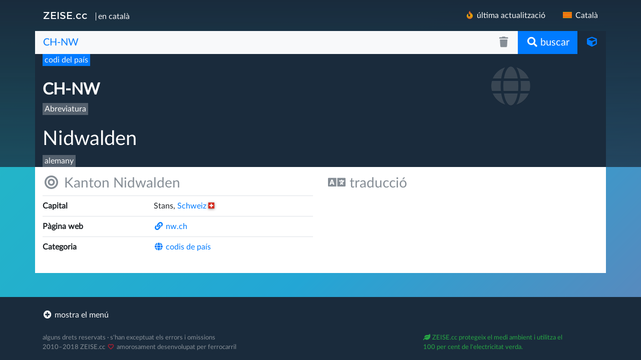

--- FILE ---
content_type: text/html; charset=utf-8
request_url: https://ca.zeise.cc/abreviatura/CH-NW/Nidwalden/1178
body_size: 5112
content:
<!DOCTYPE html>
<html class="page" lang="ca"><head><title>CH-NW: Nidwalden (codi del país)</title>

<meta charset="utf-8" />
<meta name="author" content="Christian Zeise, Berlin, Germany" />
<meta name="description" content="" />
<meta name="format-detection" content="telephone=no" />
<meta name="google-site-verification" content="kqEo8vSEz1QHFqmxHd0N2YvJIdBgpxAc_QsA-X3Aazg" />
<meta name="robots" content="noarchive,noodp,index,follow" />
<meta name="theme-color" content="#1a2b3c" />
<meta name="viewport" content="width=device-width,initial-scale=1,shrink-to-fit=no" />

<link rel="alternate" href="https://ca.zeise.cc/abreviatura/CH-NW/Nidwalden/1178" hreflang="ca" />
<link rel="alternate" href="https://cs.zeise.cc/zkratka/CH-NW/Nidwalden/1178" hreflang="cs" />
<link rel="alternate" href="https://da.zeise.cc/forkortelse/CH-NW/Nidwalden/1178" hreflang="da" />
<link rel="alternate" href="https://de.zeise.cc/abk%C3%BCrzung/CH-NW/Nidwalden/1178" hreflang="de" />
<link rel="alternate" href="https://en.zeise.cc/abbreviation/CH-NW/Nidwalden/1178" hreflang="en" />
<link rel="alternate" href="https://es.zeise.cc/abreviatura/CH-NW/Nidwalden/1178" hreflang="es" />
<link rel="alternate" href="https://fr.zeise.cc/abr%C3%A9viation/CH-NW/Nidwalden/1178" hreflang="fr" />
<link rel="alternate" href="https://ga.zeise.cc/giorrachadh/CH-NW/Nidwalden/1178" hreflang="ga" />
<link rel="alternate" href="https://hr.zeise.cc/skra%C4%87enica/CH-NW/Nidwalden/1178" hreflang="hr" />
<link rel="alternate" href="https://it.zeise.cc/abbreviazione/CH-NW/Nidwalden/1178" hreflang="it" />
<link rel="alternate" href="https://lb.zeise.cc/ofkierzung/CH-NW/Nidwalden/1178" hreflang="lb" />
<link rel="alternate" href="https://hu.zeise.cc/r%C3%B6vid%C3%ADt%C3%A9s/CH-NW/Nidwalden/1178" hreflang="hu" />
<link rel="alternate" href="https://nl.zeise.cc/afkorting/CH-NW/Nidwalden/1178" hreflang="nl" />
<link rel="alternate" href="https://no.zeise.cc/forkortelse/CH-NW/Nidwalden/1178" hreflang="no" />
<link rel="alternate" href="https://pl.zeise.cc/skr%C3%B3towiec/CH-NW/Nidwalden/1178" hreflang="pl" />
<link rel="alternate" href="https://pt.zeise.cc/abreviatura/CH-NW/Nidwalden/1178" hreflang="pt" />
<link rel="alternate" href="https://sk.zeise.cc/skratka/CH-NW/Nidwalden/1178" hreflang="sk" />
<link rel="alternate" href="https://fi.zeise.cc/lyhennett%C3%A4/CH-NW/Nidwalden/1178" hreflang="fi" />
<link rel="alternate" href="https://sv.zeise.cc/f%C3%B6rkortning/CH-NW/Nidwalden/1178" hreflang="sv" />
<link rel="alternate" href="https://ca.zeise.cc/abreviatura/CH-NW/Nidwalden/1178" hreflang="x-default" />
<link rel="canonical" href="https://ca.zeise.cc/abreviatura/CH-NW//1178" />
<link rel="search" href="https://ca.zeise.cc/recerca/CH-NW" />

<link rel="shortcut icon" href="/images/favicon.ico" />
<link rel="stylesheet" href="/styles/zeise.css" />

</head><body id="page">

<header class="header text-light text-shadow">
	<div id="body"></div>
	<div id="head" class="bg-zeise-light">
		<div class="container">
			<div class="row">
				<nav class="col navbar navbar-expand-md p-0">
<span class="text-light text-nowrap"><a class="mx-0 navbar-brand p-3 text-light ze-logo" href="https://ca.zeise.cc">ZEISE.cc</a><span class="border border-light border-top-0 border-right-0 border-bottom-0"> en català</span></span>
					<a class="navbar-toggler text-light float-right border-0 pr-3" data-toggle="collapse" data-target="#navigation" href="#" aria-controls="navigation" aria-expanded="false" aria-label="navigation"><i class="fl fl-es-ct fl-fw"></i></a>
					<div class="collapse navbar-collapse justify-content-end" id="navigation">
						<ul class="nav navbar-nav">
							<li class="nav-item"><a class="nav-link text-light px-3" data-parent="#accordion" data-toggle="collapse" href="#lastmodified" aria-expanded="false" aria-controls="lastmodified"><i class="fas fa-fire fa-fw mx-1"></i>última actualització</a></li>
							<li class="nav-item"><a class="nav-link text-light px-3" data-parent="#accordion" data-toggle="collapse" href="#changelanguage" aria-expanded="true" aria-controls="changelanguage"><i class="fl fl-es-ct fl-fw mr-1"></i>Català</a></li>
						</ul>
					</div>
				</nav>
			</div>
	
			<div class="row" id="accordion" role="tablist" aria-multiselectable="true">
				<div class="col-12 collapse" id="lastmodified" role="tabpanel">
					<ul class="row list-unstyled"><li class="align-top d-inline-block col-12 col-sm-6 col-md-6 col-lg-4 py-2 text-light"><a class="text-light" href="https://ca.zeise.cc/abreviatura/1668-mm/5%5C-5-21-32%5C-ample-ib%C3%A8ric/7546"><small class="text-light"><span class="text-info">20. d'febrer de 2018</span> </small><br /><strong>1668 mm</strong> — 5' 5 21/&#8203;32" ample ibèric</a></li><li class="align-top d-inline-block col-12 col-sm-6 col-md-6 col-lg-4 py-2 text-light"><a class="text-light" href="https://ca.zeise.cc/abreviatura/65-MK/Maced%C3%B2nia/381"><small class="text-light"><span class="text-info">5. d'febrer de 2018</span> </small><br /><strong>65 / MK</strong> — Macedònia</a></li><li class="align-top d-inline-block col-12 col-sm-6 col-md-6 col-lg-4 py-2 text-light"><a class="text-light" href="https://ca.zeise.cc/abreviatura/BHBF/Berl%C3%ADn-hlavn%C3%AD-n%C3%A1dra%C5%BE%C3%AD/1464"><small class="text-light"><span class="text-info">13. d'gener de 2018</span> </small><br /><strong>BHBF</strong> — Berlín hlavní nádraží</a></li><li class="align-top d-inline-block col-12 col-sm-6 col-md-6 col-lg-4 py-2 text-light"><a class="text-light" href="https://ca.zeise.cc/abreviatura/Gl/via-f%C3%A8rria/35"><small class="text-light"><span class="text-info">12. d'gener de 2018</span> </small><br /><strong>Gl</strong> — via fèrria</a></li><li class="align-top d-inline-block col-12 col-sm-6 col-md-6 col-lg-4 py-2 text-light"><a class="text-light" href="https://ca.zeise.cc/abreviatura/IEV/Uni%C3%B3-Internacional-de-Ferrocarrils/4122"><small class="text-light"><span class="text-info">12. d'gener de 2018</span> </small><br /><strong>IEV</strong> — Unió Internacional de Ferrocarrils</a></li><li class="align-top d-inline-block col-12 col-sm-6 col-md-6 col-lg-4 py-2 text-light"><a class="text-light" href="https://ca.zeise.cc/abreviatura/IUR/Uni%C3%B3-Internacional-de-Ferrocarrils/4123"><small class="text-light"><span class="text-info">12. d'gener de 2018</span> </small><br /><strong>IUR</strong> — Unió Internacional de Ferrocarrils</a></li><li class="align-top d-inline-block col-12 col-sm-6 col-md-6 col-lg-4 py-2 text-light"><a class="text-light" href="https://ca.zeise.cc/abreviatura/95-IL/Israel/408"><small class="text-light"><span class="text-info">7. d'gener de 2018</span> </small><br /><strong>95 / IL</strong> — Israel</a></li><li class="align-top d-inline-block col-12 col-sm-6 col-md-6 col-lg-4 py-2 text-light"><a class="text-light" href="https://ca.zeise.cc/abreviatura/71-ES/Espanya/385"><small class="text-light"><span class="text-info">31. d'desembre de 2017</span> </small><br /><strong>71 / ES</strong> — Espanya</a></li></ul>
					<p class="text-center"><a class="text-light" data-toggle="collapse" href="#lastmodified" aria-expanded="false" aria-controls="lastmodified"><i class="fas fa-minus-circle mr-1"></i>amagar</a></p>
				</div>
				<div class="col-12 collapse" id="changelanguage" role="tabpanel">
					<ul class="row list-unstyled"><li class="col-6 col-sm-6 col-md-4 col-lg-3 py-2"><a class="text-nowrap text-light" href="https://cs.zeise.cc/zkratka/CH-NW/Nidwalden/1178"><i class="fl fl-cz fl-fw mr-1"></i>Čeština</a></li><li class="col-6 col-sm-6 col-md-4 col-lg-3 py-2"><a class="text-nowrap text-light" href="https://da.zeise.cc/forkortelse/CH-NW/Nidwalden/1178"><i class="fl fl-dk fl-fw mr-1"></i>Dansk</a></li><li class="col-6 col-sm-6 col-md-4 col-lg-3 py-2"><a class="text-nowrap text-light" href="https://de.zeise.cc/abk%C3%BCrzung/CH-NW/Nidwalden/1178"><i class="fl fl-de fl-fw mr-1"></i>Deutsch</a></li><li class="col-6 col-sm-6 col-md-4 col-lg-3 py-2"><a class="text-nowrap text-light" href="https://en.zeise.cc/abbreviation/CH-NW/Nidwalden/1178"><i class="fl fl-uk fl-fw mr-1"></i>English</a></li><li class="col-6 col-sm-6 col-md-4 col-lg-3 py-2"><a class="text-nowrap text-light" href="https://es.zeise.cc/abreviatura/CH-NW/Nidwalden/1178"><i class="fl fl-es-alt fl-fw mr-1"></i>Español</a></li><li class="col-6 col-sm-6 col-md-4 col-lg-3 py-2"><a class="text-nowrap text-light" href="https://fr.zeise.cc/abr%C3%A9viation/CH-NW/Nidwalden/1178"><i class="fl fl-fr fl-fw mr-1"></i>Français</a></li><li class="col-6 col-sm-6 col-md-4 col-lg-3 py-2"><a class="text-nowrap text-light" href="https://ga.zeise.cc/giorrachadh/CH-NW/Nidwalden/1178"><i class="fl fl-ie fl-fw mr-1"></i>Gaeilge</a></li><li class="col-6 col-sm-6 col-md-4 col-lg-3 py-2"><a class="text-nowrap text-light" href="https://hr.zeise.cc/skra%C4%87enica/CH-NW/Nidwalden/1178"><i class="fl fl-hr fl-fw mr-1"></i>Hrvatski</a></li><li class="col-6 col-sm-6 col-md-4 col-lg-3 py-2"><a class="text-nowrap text-light" href="https://it.zeise.cc/abbreviazione/CH-NW/Nidwalden/1178"><i class="fl fl-it fl-fw mr-1"></i>Italiano</a></li><li class="col-6 col-sm-6 col-md-4 col-lg-3 py-2"><a class="text-nowrap text-light" href="https://lb.zeise.cc/ofkierzung/CH-NW/Nidwalden/1178"><i class="fl fl-lu fl-fw mr-1"></i>Lëtzebuergesch</a></li><li class="col-6 col-sm-6 col-md-4 col-lg-3 py-2"><a class="text-nowrap text-light" href="https://hu.zeise.cc/r%C3%B6vid%C3%ADt%C3%A9s/CH-NW/Nidwalden/1178"><i class="fl fl-hu fl-fw mr-1"></i>Magyar</a></li><li class="col-6 col-sm-6 col-md-4 col-lg-3 py-2"><a class="text-nowrap text-light" href="https://nl.zeise.cc/afkorting/CH-NW/Nidwalden/1178"><i class="fl fl-nl fl-fw mr-1"></i>Nederlands</a></li><li class="col-6 col-sm-6 col-md-4 col-lg-3 py-2"><a class="text-nowrap text-light" href="https://no.zeise.cc/forkortelse/CH-NW/Nidwalden/1178"><i class="fl fl-no fl-fw mr-1"></i>Norsk</a></li><li class="col-6 col-sm-6 col-md-4 col-lg-3 py-2"><a class="text-nowrap text-light" href="https://pl.zeise.cc/skr%C3%B3towiec/CH-NW/Nidwalden/1178"><i class="fl fl-pl fl-fw mr-1"></i>Polski</a></li><li class="col-6 col-sm-6 col-md-4 col-lg-3 py-2"><a class="text-nowrap text-light" href="https://pt.zeise.cc/abreviatura/CH-NW/Nidwalden/1178"><i class="fl fl-pt fl-fw mr-1"></i>Português</a></li><li class="col-6 col-sm-6 col-md-4 col-lg-3 py-2"><a class="text-nowrap text-light" href="https://sk.zeise.cc/skratka/CH-NW/Nidwalden/1178"><i class="fl fl-sk fl-fw mr-1"></i>Slovenčina</a></li><li class="col-6 col-sm-6 col-md-4 col-lg-3 py-2"><a class="text-nowrap text-light" href="https://fi.zeise.cc/lyhennett%C3%A4/CH-NW/Nidwalden/1178"><i class="fl fl-fi fl-fw mr-1"></i>Suomi</a></li><li class="col-6 col-sm-6 col-md-4 col-lg-9 py-2"><a class="text-nowrap text-light" href="https://sv.zeise.cc/f%C3%B6rkortning/CH-NW/Nidwalden/1178"><i class="fl fl-se fl-fw mr-1"></i>Svenska</a></li></ul>
					<p class="text-center"><a class="text-light" data-toggle="collapse" href="#changelanguage" aria-expanded="false" aria-controls="changelanguage"><i class="fas fa-minus-circle mr-1"></i>amagar</a></p>
				</div>
			</div>
<div class="row justify-content-center sticky-top">
	<div class="col-12 px-0">
				<form id="form-search" method="get">
					<div class="input-group input-group-lg has-clear">
						<input autocomplete="off" class="form-control border-0 bg-light pr-0 text-primary" name="s" placeholder="cerqueu una abreviatura, per exemple RENFE" type="text" value="CH-NW" />
						<span class="input-group-btn form-control-clear form-control-feedback invisible d-none">
							<span class="btn btn-lg bg-light border-0"><i class="fas fa-fw fa-trash text-muted"></i></span>
						</span>
						<span class="input-group-btn">
							<button class="btn btn-lg btn-primary border-0" type="submit"><i class="fas fa-fw fa-search text-white"></i><span class="hidden-sm-down ml-1">buscar</span></button>
						</span>
						<span class="input-group-btn">
							<a class="animated-hover bg-zeise border-0 btn btn-lg faa-parent px-3" data-toggle="tooltip" data-placement="left" href="https://ca.zeise.cc/aleatori" title="pàgina aleatòria"><i class="fas fa-cube fa-fw faa-fast faa-shake"></i></a>
						</span>
					</div>
				</form>

	</div>
</div>
<div class="row bg-zeise text-white">
	<div class="col-6 col-md-8 ze-mark"><a class="text-light" href="https://ca.zeise.cc/categoria/codis-de-pa%C3%ADs"><span class="d-inline-block mb-1 pl-1 pr-1 bg-primary">codi del país</span></a><p class="h2 mt-4"><strong>CH-NW</strong></p><span class="d-inline-block m-0 pl-1 pr-1">Abreviatura</span>
	</div>

	<div class="col-6 col-md-4">
		<p class="d-block mt-4 mb-0 text-center"><i class="fas fa-globe fa-5x fa-fw text-white-light" data-toggle="tooltip" data-placement="left" title="codi del país"></i></p>
	</div>

	<div class="col-12 align-self-end ze-mark">
		<p class="h1 mt-4 text-shadow">Nidwalden</p><span class="d-inline-block m-0 pl-1 pr-1" lang="de">alemany</span>
	</div>
		</div>

		</div>
	</div>
</header>

		<div class="content">
		<div class="container">
		<div class="row bg-white">
		<div class="col-12 col-md-6 py-3">
		<h3 class="bg-white-light mb-0 sticky-top text-secondary"><a class="d-block text-secondary" data-toggle="collapse" href="#caracteristiques" aria-expanded="true" aria-controls="caracteristiques"><i class="fas fa-bullseye fa-fw mr-2" aria-hidden="true"></i>Kanton Nidwalden</a></h3>
		<div class="collapse show" id="caracteristiques">
		<table class="table mt-2"><tr><td class="px-0 pr-1 py-2"><strong>Capital</strong></td><td class="px-0 pl-1 py-2">Stans, <a href="https://ca.zeise.cc/abreviatura/85-CH/Schweiz/399">Schweiz<i class="fl fl-ch fl-shadow ml-1"></i></a><br /></td></tr><tr><td class="px-0 pr-1 py-2"><strong>Pàgina web</strong></td><td class="px-0 pl-1 py-2"><a class="word-break" href="http://www.nw.ch"><i class="fas fa-link fa-fw mr-1"></i>nw.ch</a></td></tr><tr><td class="px-0 pr-1 py-2"><strong>Categoria</strong></td><td class="px-0 pl-1 py-2"><a href="https://ca.zeise.cc/categoria/codis-de-pa%C3%ADs"><i class="fas fa-globe fa-fw mr-1" aria-hidden="true"></i>codis de país</a></td></tr>
		</table></div>
		</div>
		<div class="col-12 col-md-6 py-3">
		<h3 class="bg-white-light mb-0 sticky-top text-secondary"><a class="d-block text-secondary" data-toggle="collapse" href="#traduccions" aria-expanded="true" aria-controls="traduccions"><i class="fas fa-language fa-fw mr-2" aria-hidden="true"></i>traducció</a></h3>
		<div class="row px-3 collapse" id="traduccions"><div class="col-12 mt-2 p-0"><ul class="list-unstyled"><li class="align-top border-top d-inline-block col-12 p-0 pr-1 py-2"><strong>alemany <small class="text-success text-nowrap">(llengua materna)</small></strong><br /><span class="text-secondary">Nidwalden <small><a class="text-nowrap" href="https://de.zeise.cc/abk%C3%BCrzung/CH-NW/Nidwalden/1178"><i class="far fa-arrow-alt-circle-right mr-1"></i>de.zeise.cc</a></small></span></li></ul></div></div>
		</div>
		
		</div>

		<!--div class="row">
		<div class="col-12 col-md-6 pt-3 pb-3 bg-light rounded-bottom">
		<h3 class="bg-white-light mb-0 sticky-top text-secondary"><a class="d-block text-secondary" data-toggle="collapse" href="#feedback" aria-expanded="true" aria-controls="feedback"><i class="fas fa-bullhorn fa-fw mr-2" aria-hidden="true"></i>Feedback</a></h3>
		<div class="row px-3 collapse" id="feedback"><div class="col-12 mt-2 p-0">feedback / last modified</div></div>
		</div>
		</div-->

		</div>
		</div><!--page-end-->

<footer class="footer bg-zeise text-muted">
	<div class="container">
		<div class="row collapse pt-2" id="footer">
			<div class="col-12 col-md-6 col-lg-4 pt-2">
				<ul class="list-unstyled">
					<li class="nav-item"><a class="nav-link text-light px-0" href="https://ca.zeise.cc/aleatori"><i class="fas fa-cube fa-fw mr-1"></i>pàgina aleatòria</a></li><li class="nav-item"><a class="nav-link text-light px-0" href="https://ca.zeise.cc/pàgina/ajuda/5"><i class=" fa-fw mr-1"></i>ajuda</a></li><li class="nav-item"><a class="nav-link text-light px-0" href="https://ca.zeise.cc/abreviatura/ZEISE/cercador-d%5Cabreviatures-ferrovi%C3%A0ries-i-de-transport/2"><i class=" fa-fw mr-1"></i>cercador d'abreviatures ferroviàries i de transport</a></li><li class="nav-item"><a class="nav-link text-light px-0" href="https://ca.zeise.cc/pàgina/mapa-del-lloc/6"><i class=" fa-fw mr-1"></i>mapa del lloc</a></li><li class="nav-item"><a class="nav-link text-light px-0" href="https://ca.zeise.cc/pàgina/contacte/4"><i class=" fa-fw mr-1"></i>contacte</a></li><li class="nav-item"><a class="nav-link text-light px-0" href="https://ca.zeise.cc/abreviatura/CC/Creative-Commons/10591"><i class=" fa-fw mr-1"></i>Creative Commons</a></li>
				</ul>
			</div>
			<div class="col-12 col-md-6 col-lg-4 pt-2">
				<ul class="nav navbar-nav"><li class="nav-item"><a class="nav-link text-light px-0" href="https://twitter.com/zeisecc"><i class="animated fab fa-fw fa-twitter faa-float mr-1"></i>sequeix ZEISE.cc a Twitter</a></li><li class="nav-item"><a class="nav-link text-light px-0" href="https://twitter.com/zeiseCA"><i class="fab fa-fw fa-twitter mr-1"></i>ZEISE.cc en català a Twitter</a></li><li class="nav-item"><a class="nav-link text-light px-0" href="https://www.instagram.com/zeisecc/"><i class="fab fa-fw fa-instagram mr-1"></i>subscriu-te a ZEISE.cc a Instagram</a></li><li class="nav-item"><a class="nav-link text-light px-0" href="https://medium.com/@zeise"><i class="fab fa-fw fa-medium mr-1"></i>blog de ZEISE.cc a Medium</a></li><li class="nav-item"><a class="nav-link text-light px-0" href="https://zeise.slack.com"><i class="fab fa-fw fa-slack mr-1"></i>afegiu ZEISE.cc a Slack</a></li>
				</ul>
			</div>
		</div>
		<div class="row">
			<div class="col-12 py-3">
				<ul class="nav navbar-nav">
					<li class="nav-item"><a class="nav-link text-light px-0" data-toggle="collapse" data-target="#footer" href="#" aria-controls="footer" aria-expanded="false" aria-label="footer"><i class="fas fa-plus-circle fa-fw mr-1"></i><span>mostra el menú</span></a></li>
				</ul>
			</div>
			<div class="col-12 col-md-8 col-lg-8 pb-3 small">alguns drets reservats · s'han exceptuat els errors i omissions<br />2010–2018 ZEISE.cc <i class="far fa-heart fa-fw text-heart mr-1 faa-pulse animated"></i>amorosament desenvolupat per ferrocarril</div>
			<div class="col-12 col-md-4 col-lg-4 hidden-xs-down pb-3 small text-success"><i class="fas fa-leaf mr-1"></i>ZEISE.cc protegeix el medi ambient i <br class="rwd-break" />utilitza el <span class="text-nowrap">100 per cent</span> de l'electricitat verda.</div>
		</div>
	</div>
	<div aria-hidden="true" class="bg-white-light fade feedback modal" role="dialog" tabindex="-1">
		<div class="modal-dialog modal-lg">
			<div class="modal-content rounded-0">
under construction :)
			</div>
		</div>
	</div>
</footer>

<script src="https://media.zeise.cloud/js/jquery-3.2.1.min.js"></script>
<!--script src="https://media.zeise.cloud/js/popper.min.js"></script-->
<script src="https://media.zeise.cloud/bootstrap/4.0.0-beta/js/bootstrap.min.js"></script>
<script>
$(".no-result,.table-filter .input-group-append").hide();

var searchinput = $("#home input:text:visible:first,#look input:text:visible:first");
if (searchinput && searchinput.length) {
var inputlength = searchinput.val().length;
searchinput.focus();
searchinput[0].setSelectionRange(inputlength,inputlength);
}

$("span.badge").css("background-color",function() { return $(this).data("background") });
$("span.badge").css("border-color",function() { return $(this).data("border") });
$("span.badge").css("color",function() { return $(this).data("color") });

$(".has-clear input[type=\"text\"]").on("input propertychange",function(){
	var $this=$(this);
	var visible=Boolean($this.val());
	$this.siblings(".form-control-clear").toggleClass("invisible",!visible).removeClass("d-none");
	if(visible===true){$(".form-control-feedback").show();}
	else if(visible===false){$(".form-control-feedback").hide();}
}).trigger("propertychange");
$(".form-control-clear").click(function(){$(this).siblings("input[type=\"text\"]").val("").trigger("propertychange").focus();});

$("#footer").on("hidden.bs.collapse",function(){
	$("[data-target=\"#footer\"]").find(".fa-minus-circle").removeClass("fas fa-minus-circle").addClass("fas fa-plus-circle"),
	$("[data-target=\"#footer\"] span").text("mostra el menú");
}).on("shown.bs.collapse",function(){
	$("[data-target=\"#footer\"]").find(".fa-plus-circle").removeClass("fas fa-plus-circle").addClass("fas fa-minus-circle"),
	$("[data-target=\"#footer\"] span").text("amaga el menú"),
	$("#changelanguage,#lastmodified,#navigation").collapse("hide");
});

$("#navigation").on("hidden.bs.collapse",function(){
	$("[data-target=\"#navigation\"]").find(".fa-minus-circle").removeClass("fas fa-minus-circle fa-fw").addClass("fl fl-es-ct fl-fw"),
	$("#changelanguage,#lastmodified").collapse("hide");
}).on("shown.bs.collapse",function(){
	$("[data-target=\"#navigation\"]").find(".fl").removeClass("fl fl-es-ct fl-fw").addClass("fas fa-minus-circle fa-fw"),
	$("#footer").collapse("hide");
});
$("#changelanguage").on("show.bs.collapse",function(){$("#footer,#lastmodified").collapse("hide");});
$("#lastmodified").on("show.bs.collapse",function(){$("#footer,#changelanguage").collapse("hide");});

/*$(".alert-dismissible").hide();
window.setTimeout(function(){$(".alert-dismissible").slideDown("fast");},1000);*/
window.setTimeout(function(){$("#info").hide().removeClass("d-none").slideDown();},1000);

$(document).ready(function() {

	var $tablefilter=$(".table-filter input[type=\"text\"]");
	var $tablefilter_reset=$(".table-filter .input-group-append");
	$tablefilter.keyup(function(){
		var tablefilter_item=$(".table-results tbody").children("tr");
		var tablefilter_term=$tablefilter.val().trim();
		var tablefilter_split=tablefilter_term.replace(/ /g,"\"):containsi(\"");
		$.extend($.expr[":"],{"containsi":function(elem,i,match,array){
			return(elem.textContent||elem.innerText||"").toLowerCase().indexOf((match[3]||"").toLowerCase())>=0;
		}});
		$(".table-results tbody tr").not(":containsi(\""+tablefilter_split+"\")").each(function(e){
			$(this).attr("visible","false").hide();
		});
		$(".table-results tbody tr:containsi(\""+tablefilter_split+"\")").each(function(e){
			$(this).attr("visible","true").show();
		});
		var tablefilter_count=$(".table-results tbody tr[visible=\"true\"]").length;
		if(tablefilter_term==""||tablefilter_term==" "){
			$(".no-result,.table-filter .input-group-append").hide();
		}else if(tablefilter_count=="0"){
			$(".no-result,.table-filter .input-group-append").show();
		}else if(tablefilter_count=="1"){
			$(".no-result").hide();
			$tablefilter_reset.show();
		}else{
			$(".no-result").hide();
			$tablefilter_reset.show();
		}
		$("html,body").animate({scrollTop:0},400);
	});
	$tablefilter_reset.click(function(){
		$tablefilter.val("").keyup().focus();
		$(".no-result,.table-filter .input-group-append").hide();
	});

});

</script>

</body></html>